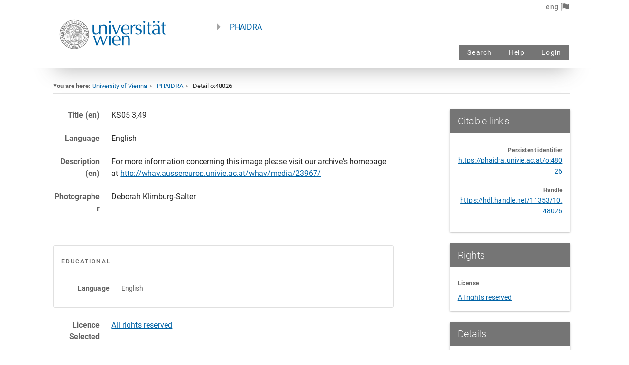

--- FILE ---
content_type: application/javascript; charset=UTF-8
request_url: https://phaidra.univie.ac.at/_nuxt/1dc50e4.js
body_size: 1312
content:
!function(e){function r(data){for(var r,n,f=data[0],d=data[1],l=data[2],i=0,h=[];i<f.length;i++)n=f[i],Object.prototype.hasOwnProperty.call(c,n)&&c[n]&&h.push(c[n][0]),c[n]=0;for(r in d)Object.prototype.hasOwnProperty.call(d,r)&&(e[r]=d[r]);for(v&&v(data);h.length;)h.shift()();return o.push.apply(o,l||[]),t()}function t(){for(var e,i=0;i<o.length;i++){for(var r=o[i],t=!0,n=1;n<r.length;n++){var d=r[n];0!==c[d]&&(t=!1)}t&&(o.splice(i--,1),e=f(f.s=r[0]))}return e}var n={},c={87:0},o=[];function f(r){if(n[r])return n[r].exports;var t=n[r]={i:r,l:!1,exports:{}};return e[r].call(t.exports,t,t.exports,f),t.l=!0,t.exports}f.e=function(e){var r=[],t=c[e];if(0!==t)if(t)r.push(t[2]);else{var n=new Promise((function(r,n){t=c[e]=[r,n]}));r.push(t[2]=n);var o,script=document.createElement("script");script.charset="utf-8",script.timeout=120,f.nc&&script.setAttribute("nonce",f.nc),script.src=function(e){return f.p+""+{0:"8e5d9e3",1:"5578952",2:"e7c9ccd",5:"a39687c",6:"828fd26",7:"4cb6cb3",8:"c8927b1",9:"a106b9c",10:"c075cf2",11:"d902200",12:"339f89b",13:"a99f7ed",14:"3dbf956",15:"683205a",16:"3af6c2a",17:"d644a15",18:"dae953d",19:"108438f",20:"9714016",21:"bec7777",22:"2680ad0",23:"396dcdf",24:"d2e729f",25:"2fd1bf1",26:"e21d967",27:"737cdba",28:"5919077",29:"83edaf2",30:"232855a",31:"4b83fcb",32:"c0fa532",33:"74a4787",34:"8b12b71",35:"f0ff16f",36:"a298a5e",37:"ed94131",38:"0d6bc54",39:"14f239c",40:"d8cc523",41:"3aa32a3",42:"ed884d7",43:"2a15c01",44:"8121140",45:"e6b9515",46:"f1acc96",47:"82b963e",48:"b43bfe1",49:"c181aa6",50:"f9a94d3",51:"d7cd045",52:"a8c0ebd",53:"d1d79fc",54:"83883d1",55:"5361392",56:"210689e",57:"6389cff",58:"ab3d421",59:"47c02c3",60:"091b023",61:"5cbec89",62:"d5a14f5",63:"32480df",64:"285fddf",65:"4c3da79",66:"c6d9f0a",67:"ab096c6",68:"5b7452b",69:"0f3d78a",70:"b11de52",71:"83e4bcc",72:"75f1e43",73:"dffcb16",74:"f862c18",75:"76b759e",76:"584d22f",77:"b49a8be",78:"08f3184",79:"014e1b4",80:"0bdb4a3",81:"229db4f",82:"ba087a4",83:"faa4bd4",84:"c46925b",85:"fffe072",86:"ed46599",89:"101dc92"}[e]+".js"}(e);var d=new Error;o=function(r){script.onerror=script.onload=null,clearTimeout(l);var t=c[e];if(0!==t){if(t){var n=r&&("load"===r.type?"missing":r.type),o=r&&r.target&&r.target.src;d.message="Loading chunk "+e+" failed.\n("+n+": "+o+")",d.name="ChunkLoadError",d.type=n,d.request=o,t[1](d)}c[e]=void 0}};var l=setTimeout((function(){o({type:"timeout",target:script})}),12e4);script.onerror=script.onload=o,document.head.appendChild(script)}return Promise.all(r)},f.m=e,f.c=n,f.d=function(e,r,t){f.o(e,r)||Object.defineProperty(e,r,{enumerable:!0,get:t})},f.r=function(e){"undefined"!=typeof Symbol&&Symbol.toStringTag&&Object.defineProperty(e,Symbol.toStringTag,{value:"Module"}),Object.defineProperty(e,"__esModule",{value:!0})},f.t=function(e,r){if(1&r&&(e=f(e)),8&r)return e;if(4&r&&"object"==typeof e&&e&&e.__esModule)return e;var t=Object.create(null);if(f.r(t),Object.defineProperty(t,"default",{enumerable:!0,value:e}),2&r&&"string"!=typeof e)for(var n in e)f.d(t,n,function(r){return e[r]}.bind(null,n));return t},f.n=function(e){var r=e&&e.__esModule?function(){return e.default}:function(){return e};return f.d(r,"a",r),r},f.o=function(object,e){return Object.prototype.hasOwnProperty.call(object,e)},f.p="/_nuxt/",f.oe=function(e){throw console.error(e),e};var d=window.webpackJsonp=window.webpackJsonp||[],l=d.push.bind(d);d.push=r,d=d.slice();for(var i=0;i<d.length;i++)r(d[i]);var v=l;t()}([]);